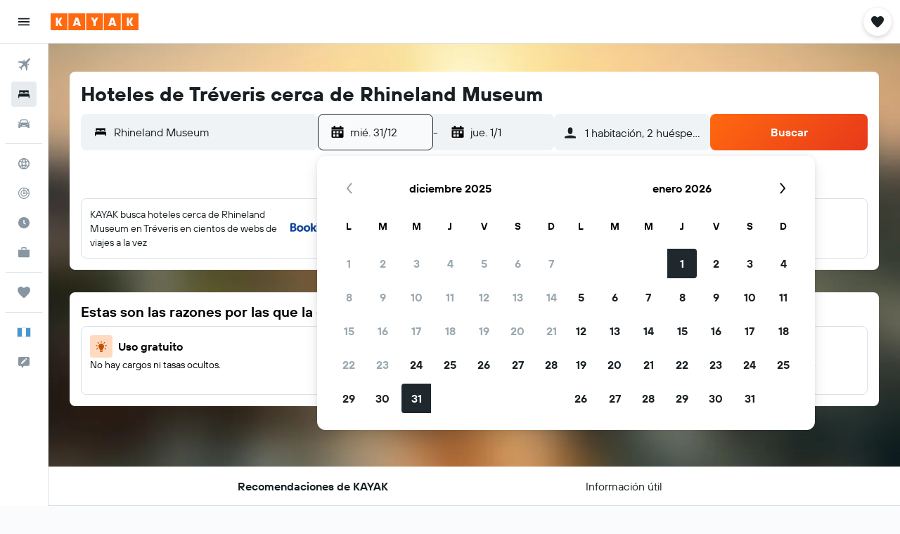

--- FILE ---
content_type: image/svg+xml
request_url: https://www.kayak.com.gt/res/images/flags-svg/gt.svg
body_size: -211
content:
<svg xmlns="http://www.w3.org/2000/svg"  viewBox="0 0 60 40"><path fill="#4997D0" d="M0 0h60v40H0V0z"/><path fill="#FFF" d="M20 0h20v40H20V0z"/></svg>